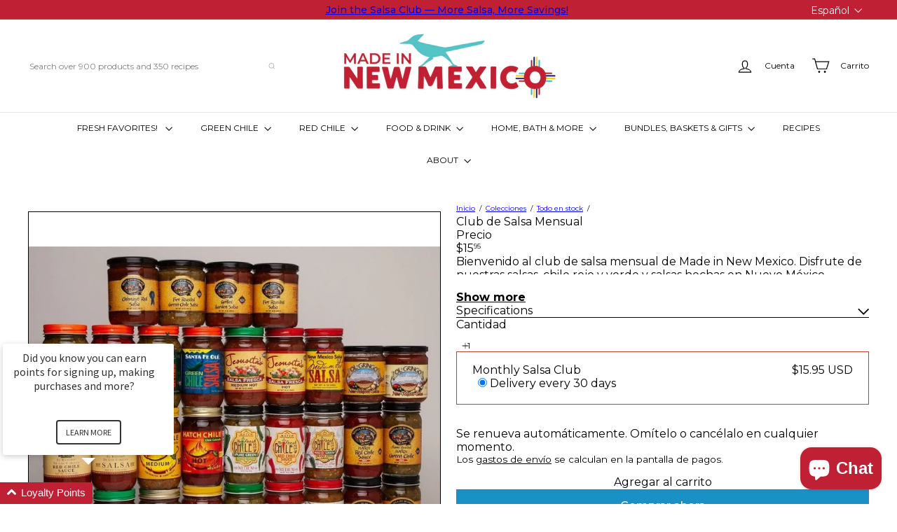

--- FILE ---
content_type: text/javascript; charset=utf-8
request_url: https://madeinnewmexico.com/es/cart.js
body_size: -335
content:
{"token":"hWN7tp53ZR58D0BPZSH352VF?key=4f8c685b79c43dd1116846d519da179b","note":"","attributes":{},"original_total_price":0,"total_price":0,"total_discount":0,"total_weight":0.0,"item_count":0,"items":[],"requires_shipping":false,"currency":"USD","items_subtotal_price":0,"cart_level_discount_applications":[],"discount_codes":[]}

--- FILE ---
content_type: text/javascript; charset=utf-8
request_url: https://madeinnewmexico.com/products/monthly-salsa-club.js
body_size: 822
content:
{"id":6734197620929,"title":"Monthly Salsa Club","handle":"monthly-salsa-club","description":"\u003cp\u003eWelcome to Made in New Mexico's Monthly Salsa Club. Enjoy our Made in New Mexico Salsas, Red \u0026amp; Green Chile, and Sauces delivered right to your door. Each month we will send you 2 jars of either our brand new items or our tried and true favorites for only $15.95 plus shipping. As a Made in New Mexico Salsa Club Member, you will also receive 10% off Coupon Code for all your future purchases on our website and at our store on the Taos Plaza. After you sign up we will send you your 10% off discount code. To join, just click the button \"add to cart\". Your credit card will be charged around the first of each month. You can opt out at any time, just email us at service@madeinnewmexico.com.  Thanks and enjoy the Salsa and New Mexico Red \u0026amp; Green Chile!\u003c\/p\u003e","published_at":"2021-05-28T20:31:39-06:00","created_at":"2021-05-28T20:31:39-06:00","vendor":"Made in New Mexico","type":"Salsa","tags":["Monthly Salsa Club","Out of stock","Products","Salsa","subscription"],"price":1595,"price_min":1595,"price_max":1595,"available":true,"price_varies":false,"compare_at_price":null,"compare_at_price_min":0,"compare_at_price_max":0,"compare_at_price_varies":false,"variants":[{"id":40002801238209,"title":"Default Title","option1":"Default Title","option2":null,"option3":null,"sku":"1223452118","requires_shipping":true,"taxable":true,"featured_image":null,"available":true,"name":"Monthly Salsa Club","public_title":null,"options":["Default Title"],"price":1595,"weight":2041,"compare_at_price":null,"inventory_management":"shopify","barcode":"1223452118","requires_selling_plan":true,"selling_plan_allocations":[{"price_adjustments":[{"position":1,"price":1595}],"price":1595,"compare_at_price":1595,"per_delivery_price":1595,"selling_plan_id":3512467649,"selling_plan_group_id":"fa17dde70fb047e777ea980a77954fc83ca0928f"}]}],"images":["\/\/cdn.shopify.com\/s\/files\/1\/0557\/3980\/9985\/files\/Monthly-Salsa-Club-Made-in-New-Mexico.jpg?v=1762443511"],"featured_image":"\/\/cdn.shopify.com\/s\/files\/1\/0557\/3980\/9985\/files\/Monthly-Salsa-Club-Made-in-New-Mexico.jpg?v=1762443511","options":[{"name":"Title","position":1,"values":["Default Title"]}],"url":"\/products\/monthly-salsa-club","media":[{"alt":"FALSE","id":36800211255489,"position":1,"preview_image":{"aspect_ratio":1.0,"height":908,"width":908,"src":"https:\/\/cdn.shopify.com\/s\/files\/1\/0557\/3980\/9985\/files\/Monthly-Salsa-Club-Made-in-New-Mexico.jpg?v=1762443511"},"aspect_ratio":1.0,"height":908,"media_type":"image","src":"https:\/\/cdn.shopify.com\/s\/files\/1\/0557\/3980\/9985\/files\/Monthly-Salsa-Club-Made-in-New-Mexico.jpg?v=1762443511","width":908}],"requires_selling_plan":true,"selling_plan_groups":[{"id":"fa17dde70fb047e777ea980a77954fc83ca0928f","name":"Monthly Salsa Club","options":[{"name":"Recharge Plan ID","position":1,"values":["5329172"]},{"name":"Order Frequency and Unit","position":2,"values":["30-day"]}],"selling_plans":[{"id":3512467649,"name":"Delivery every 30 days","description":null,"options":[{"name":"Recharge Plan ID","position":1,"value":"5329172"},{"name":"Order Frequency and Unit","position":2,"value":"30-day"}],"recurring_deliveries":true,"price_adjustments":[{"order_count":null,"position":1,"value_type":"percentage","value":0}]}],"app_id":"294517"}]}

--- FILE ---
content_type: text/javascript
request_url: https://madeinnewmexico.com/cdn/shop/t/64/assets/block.product-inventory.js?v=20518228087486565811760392774
body_size: 498
content:
import{EVENTS}from"util.events";import{HTMLThemeElement}from"element.theme";class ProductInventory extends HTMLThemeElement{constructor(){super(),this.classes={hidden:"hide",lowInventory:"inventory--low"},this.selectors={variantJson:"[data-current-variant-json]",inventory:"[data-product-inventory]",incomingInventory:"[data-incoming-inventory]",inventory:"[data-product-inventory]",locales:"[data-locales]",inventories:"[data-inventories-json]"},this.settings={inventoryThreshold:10},this.updateInventory=this.updateInventory.bind(this)}connectedCallback(){this.abortController=new AbortController,this.productId=this.dataset.productId,this.currentVariant=JSON.parse(this.querySelector(this.selectors.variantJson).textContent);const inventoryEl=this.querySelector(this.selectors.inventory);this.settings.inventory=!0,this.settings.inventoryThreshold=inventoryEl.dataset.threshold,this.updateInventory({detail:{variant:this.currentVariant}}),document.addEventListener(`${EVENTS.variantChange}:${this.dataset.sectionId}:${this.productId}`,this.updateInventory,{signal:this.abortController.signal})}disconnectedCallback(){this.abortController.abort()}updateInventory(evt){const variant=evt.detail.variant,inStockForOOSAndContinueSelling=!1;if(!variant){this.toggleInventoryQuantity("hidden",!1),this.toggleIncomingInventory(!1);return}if(!variant.inventory_management){this.toggleInventoryQuantity("visible",!1),this.toggleIncomingInventory(!1);return}if(variant.inventory_management==="shopify"&&this.getInventories()){const variantInventoryObject=this.getInventories()[variant.id],{quantity,policy,incoming,next_incoming_date}=variantInventoryObject||{};if(this.toggleInventoryQuantity(void 0,quantity),inStockForOOSAndContinueSelling&&quantity<=0&&policy==="continue"){this.toggleInventoryQuantity("visible",!1),this.toggleIncomingInventory(!1);return}incoming&&!variant.available||quantity<=0&&policy==="continue"?this.toggleIncomingInventory(!0,next_incoming_date,policy):this.toggleIncomingInventory(!1),[...this.querySelectorAll(".product-inventory__point")].every(el=>el.classList.contains(this.classes.hidden))?this.classList.add(this.classes.hidden):this.classList.remove(this.classes.hidden)}}toggleInventoryQuantity(state=void 0,quantity){const productInventoryEl=this.querySelector(this.selectors.inventory),inventorySalesPoint=productInventoryEl.closest(".product-inventory__point");if(state&&state==="hidden"){inventorySalesPoint&&inventorySalesPoint.classList.add(this.classes.hidden);return}let showLowInventoryMessage=!1;parseInt(quantity)<=parseInt(this.settings.inventoryThreshold)&&parseInt(quantity)>0&&(showLowInventoryMessage=!0),parseInt(quantity)>0||state&&state==="visible"?(showLowInventoryMessage?(productInventoryEl.parentNode.classList.add(this.classes.lowInventory),quantity>1?productInventoryEl.textContent=this.locales.otherStockLabel.replace("[count]",quantity):productInventoryEl.textContent=this.locales.oneStockLabel.replace("[count]",quantity)):(productInventoryEl.parentNode.classList.remove(this.classes.lowInventory),productInventoryEl.textContent=this.locales.inStockLabel),inventorySalesPoint&&inventorySalesPoint.classList.remove(this.classes.hidden)):inventorySalesPoint&&inventorySalesPoint.classList.add(this.classes.hidden)}toggleIncomingInventory(showIncomingInventory,incomingInventoryDate,policy){const incomingInventoryEl=this.querySelector(this.selectors.incomingInventory),incomingInventoryIcon=incomingInventoryEl.querySelector(".icon-and-text");if(!incomingInventoryEl)return;const incomingInventoryBlockEnabled=incomingInventoryEl.dataset.enabled==="true",textEl=incomingInventoryEl.querySelector(".js-incoming-text");if(!incomingInventoryBlockEnabled){incomingInventoryEl.classList.add(this.classes.hidden);return}showIncomingInventory?(incomingInventoryDate?(textEl.textContent=this.locales.willBeInStockAfter.replace("[date]",incomingInventoryDate),incomingInventoryEl.classList.remove(this.classes.hidden)):(textEl.textContent=this.locales.waitingForStock,incomingInventoryEl.classList.remove(this.classes.hidden)),incomingInventoryIcon&&(policy!=="continue"?incomingInventoryIcon.classList.add(this.classes.lowInventory):incomingInventoryIcon.classList.remove(this.classes.lowInventory))):incomingInventoryEl.classList.add(this.classes.hidden)}getInventories(){return this.inventories=this.inventories||JSON.parse(this.querySelector(this.selectors.inventories).textContent),this.inventories}}customElements.define("product-inventory",ProductInventory);
//# sourceMappingURL=/cdn/shop/t/64/assets/block.product-inventory.js.map?v=20518228087486565811760392774


--- FILE ---
content_type: image/svg+xml
request_url: https://madeinnewmexico.com/cdn/shop/t/64/assets/swirl.svg?v=7894130633139805111760392819
body_size: 8403
content:
<svg version="1.1" id="Layer_1" xmlns="http://www.w3.org/2000/svg" x="0" y="0" viewBox="0 0 463.9 453.4" width="927.8" height="906.8" xml:space="preserve">
	<style>
		.st0{fill:none;stroke:#000;stroke-width:.35;stroke-miterlimit:10}
	</style>
	<path class="st0" d="M214.2 0c.6.4 1.1.9 1.7 1.3 3.3 2.5 6.8 5.1 9.9 7.9l1.2 1.2c.4.4.7.8 1.1 1.1 7.1 6.4 14.7 9.9 21.4 9.9q9.9 0 16.5-9.6c2.4-3.5 4.3-7.6 5.4-11.7M0 49.5c.1-.5.3-.9.4-1.4C3.2 40 8.7 34.9 14.1 29.9c4.6-4.3 9.4-8.8 12.5-15.2 1.5-3.2 3.1-8.4 3.8-14.7" />
	<path class="st0" d="M229.6 0c.5.5 1 .9 1.5 1.4 5.1 4.7 10.9 10 16.9 10 2.3 0 4.5-.8 6.5-2.3 1.9-1.4 2.8-2.9 3.8-4.4.4-.6.8-1.3 1.3-2 .4-.9.7-1.8 1-2.7M0 83.1c.1-.2.2-.4.2-.6 1.6-4.1 2.7-9.6 3.7-15C5 61.9 6 56.7 7.5 53c2.6-6.3 8-11.7 13.7-17.3 3.5-3.5 7.2-7 10.2-11 3.8-4.9 6.4-9.1 8.6-14.2 1.3-3 2.4-6.4 3.4-9.7l.3-.9M0 132.8c4.7.2 9.8.8 15 1.9 2.3.5 4.4 1.3 6.4 2.1 7.5 3 16.8 6.7 20.3 14.3.2 4.1-1.2 7.7-2.7 11.4-2.2 5.2-4.6 11.1-3.2 20.3 1.1 7 5.2 11.5 10 16.7 2 2.2 4 4.4 5.9 6.9 5 6.6 8.5 14.1 11.1 20.5 2.7 6.4 4.8 11.5 11.8 13.2 4.2 1 10.1 1.7 14.1 2.1 2.2.2 4.3.4 6.2.4 3.1 0 5.8-.3 8-1 4.8-1.4 7.8-5.3 11.6-10.2 1.1-1.5 2.3-3 3.6-4.6.9-1.1 2.1-2.3 3.4-3.6 2.6-2.7 5.4-5.4 6.1-7.6.3-.9.2-1.6.1-2.5-.1-.7-.1-1.4 0-2.3-2.6-3.4-5.7-6.1-8.7-8.7-5.1-4.5-9.9-8.7-11.8-15.6-1-3.6-.6-7.6 1.1-11.9 1.8-4.6 5.9-9.7 11.7-14.3 2.6-2.1 5.4-4.2 8.3-6.5 13.4-10.5 28.7-22.3 37-32.7v-.1c.3-1.3.2-2.7-.2-4.3-1.1-4.3-4.5-9.5-9.3-14.2-4.6-4.4-9.9-7.7-14.1-8.9-.3-.1-1-.3-1.7-.4-5.6-1.3-11.4-.4-17 .5-4.8.7-9.4 1.4-13.9.8-9.6-1.3-16.6-7.7-19-17.7-3.2-13.1 5.7-21.3 14.3-29.3 6.3-5.9 12.9-11.9 14.6-20 1.6-7.5-.5-15.7-1.9-21.1-.6-2.2-1.3-4.3-2-6.5" />
	<path class="st0" d="M128.7 0c.2.7.4 1.3.5 1.9.4 1.4.8 2.9 1.2 4.3.6 2.2 1.3 4.4 1.9 6.6 1.4 4.8 2.7 9.3 3.3 13.3.4 2.9.4 5.9 0 7.9-1.1 6.2-5.3 11.1-9.4 15.8-4.6 5.4-9.5 11-9.8 18.7.5 6.9 8.3 7.9 16.5 9 1.5.2 3.1.4 4.6.6 6 1 13 2.9 20.1 5.6 2.5.9 4.9 2.1 7.2 3.3 4.4 2.2 8.6 4.3 13.5 4.8.6.1 1.3.1 1.9.1 3.3 0 6.2-.9 8.7-1.8s4.7-1.8 6.8-2.8c4.5-2 8.7-3.8 15.2-4.4 1.2-.1 2.3-.2 3.5-.2 7.1 0 13 1.9 18.8 3.7 5 1.6 9.7 3 14.5 3 1 0 1.9 0 2.8-.2 7.4-.9 13.1-4.8 17.4-11.7 3.8-6.1 5.9-13.9 7.8-21.4.5-2.2 1.5-6.3 1.8-9.3.3-2.8-.1-4.8-1.3-6.3-2.2-2.6-6.7-2.7-11.9-2.9-2.4-.1-4.8-.2-7.2-.5-10.2-1.3-18.8-2.6-28.3-6.6-7.8-3.2-15.6-7.3-20.8-10.1-8.5-4.5-18.4-10.4-25.4-20.4M0 26.5c1.3-.9 2.6-1.8 3.9-2.6 4.2-2.7 8.3-5.3 11.1-9.6 2.2-3.4 4.1-7.5 4.2-14.3" />
	<path class="st0" d="M138.1 0c1.3 5.9 3.2 11.6 4.9 15.8.5 1.2 1 2.4 1.5 3.5 1.3 2.9 2.7 5.9 3.1 9.1 1.3 8.6-3.2 14.2-7.4 19.6-2.9 3.7-5.7 7.2-6.5 11.4-.2 1.1-.2 1.7-.1 2.6 0 .4.1.9.1 1.6 1.1 3 4.4 5.2 6.9 6.4 9.2 4.6 24.3 6.7 35.2 8.3 1.7.2 3.3.4 5 .4 4.3 0 8.2-.7 12.4-1.5 4.5-.8 9.1-1.7 14.4-1.7 1.4 0 2.9.1 4.3.2.3 0 1.1.1 2.1.1 1.5.1 3.4.2 4.7.3 4.5.3 8 1.1 11.4 1.9 4.6 1 8.8 2 15.2 2h2c5-.8 9.7-6.1 11.5-13.2 1.5-5.9 1.2-13.7-4.4-18.1-6.5-5.1-25.6-9.6-35.9-10.4-2.2-.2-4-.2-5.8-.2-2 0-4 0-6.6-.3-7.1-.6-12.9-3.4-19.5-9.3-8.2-7.3-12.7-12.9-19-24.1-.7-1.2-1.3-2.7-1.9-4.3M0 118.8c8.5-1.8 16.4-6.3 22.3-12.8 3-3.3 5.6-6.8 8.4-10.6 4.4-5.9 9-12 14.9-17.1l1.2-1.2c.4-.4.7-.8 1.1-1.1 3.9-3.4 8.3-6.1 12.5-8.8 3-1.8 6-3.7 8.9-5.8 2.3-1.7 4.6-3.5 6.8-5.2 3.4-2.6 6.8-5.3 10.3-7.7 1.7-1.1 3.4-2.2 5.2-3.4 8.9-5.7 19.1-12.2 20.6-23.9.8-6.2-.8-14.1-4.3-21.3M0 104.7c3.6-1.8 7-4 9.1-7 2.9-4.2 2.9-11.8 2.6-18-.2-5-.2-14.5 3.1-22.4 2.5-6 8.5-11.4 14.3-16.6.9-.8 1.8-1.6 2.6-2.4C43.3 27.7 49 18.2 54.1 7.2c.4-.9.8-1.9 1.2-2.9q.6-1.8 1.5-3.6c.1-.2.2-.5.4-.7M0 7.4c1.1 0 2.3-.5 3.2-1.5 1.4-1.4 2-3.7 2-5.9" />
	<path class="st0" d="M73 0c-1.4 1-2.7 2.1-3.7 3.4-3.1 3.6-5.3 8.5-7.5 13.3-.3.7-.7 1.4-1 2.2-3.2 6.8-7.1 15.2-11.3 21-2.3 3.2-6.1 5.4-10.2 7.8-5.7 3.4-11.7 6.9-14 13.4-.8 2.3-.9 4.9 0 8.1.8 1.8 2.2 2.7 4.1 2.7 3.2 0 6.9-2.5 8.5-3.8 3.1-2.6 5.8-6.2 8.4-9.7 1.4-1.8 2.8-3.8 4.3-5.6.7-.8 3.2-3.6 5.3-4.9 4.9-2.9 11.2-5.1 17.9-7.5 9.3-3.2 18.8-6.6 24.8-12.1 3.2-2.9 5.1-7.4 5.2-12.3.1-5.3-1.7-10.3-5.2-14.2-.6-.7-1.3-1.3-2-1.9m57.7 58.5c.4.4.6 1 .8 1.5v.2c1.6 1.5 3.9 2.3 6.6 2.3 3.8 0 7.7-1.6 9.5-4 1.1-1.5 1.5-3.1 1.1-4.8-.8-3.2-3.9-4.2-7.2-5.1-5.5.8-11.4 4.2-10.8 9.9zm58.2 3.7.1.1c3.5 2.2 9.2 3.6 14.2 3.6 3.3 0 9.1-.7 10.6-5.1 0-1.6-.5-2.9-1.7-4.1-2.2-2.3-6.5-3.6-11.3-3.6-6.1 0-12.7 2.3-12.8 7.6.5.4.7 1 .9 1.5zM59.4 164.8c-1.2 5.2-2.5 10.7-2 18.8 4.1 14.1 8.9 24.7 14.6 32.6 1.4 1.8 3 3.9 5.1 5.6 3 2.4 7.3 3.8 11.4 3.8s7.7-1.4 10-4c2.5-2.9 3.5-7 2.8-12.3-.4-3-1.5-6.1-2.5-9.1-1.1-3-2.2-6.1-2.5-9.1-1.6-11.5 3.4-23.4 13.1-31.8 4.1-3.6 8.4-6.5 12.5-9.3 4.5-3.1 9.1-6.2 13.4-10.2 6.6-6 14.1-12.8 15.4-23.1-.8-4.9-2.3-9.9-7.8-13.4-3.1-2-6.6-3-10.9-3-3.7 0-7.5.7-11.5 1.4-4.3.8-8.8 1.6-13.4 1.6-1.1 0-2.3 0-3.3-.1-2.2-.2-5-.9-7.9-1.6-3.9-.9-8-1.9-11.2-1.9-.7 0-1.3 0-1.8.1-4.3.7-8.9 4.4-12.5 7.6-5.9 5.3-11.4 10.9-12.3 15.4-.4 1.8-.2 4.6 0 6.7.3 3.2 1 5.8 1.7 8.4 1.1 4.6 2.3 9.4 1.8 17-.7 3.4-1.4 6.6-2.2 9.9z" />
	<path class="st0" d="M72.8 164.2c.2.9.4 1.9.5 3 .6 3.7 1.3 7.9 5.1 9.9 4.6-.3 7.5-4.4 10.6-8.8 1.1-1.5 2.2-3.2 3.5-4.6 6.8-7.9 14.5-13.1 21.9-18.1 5.2-3.6 10.1-6.9 14.5-11 1.4-.7 2.3-1.9 3.2-3.1.7-.9 1.4-1.8 2.3-2.5 4-5 5.3-10.8 3.4-14.8-1.2-2.5-4.3-5.6-11.9-5.6-1 0-2.1.1-3.2.2-2.4.2-5.3.8-8.2 1.3-3.3.6-7 1.3-10.7 1.7-.8.1-1.5.1-2.3.2-10 1-16 1.6-22 8.7-4.3 5.1-6.6 11.3-7.2 19.7-.4 5.4-.1 11.3.2 16.4.2 2.8.3 5.2.3 7.4zm139.1-25.6c1.6 15.3 3.2 29.7 15.1 40 8 6.9 20.9 14.3 33.3 14.3 7.6 0 13.8-2.8 18.5-8.3 4.1-4.8 6.1-10.4 8.5-16.9.3-.7.5-1.4.8-2.2.5-1.3.9-2.5 1.4-3.7 2.7-7 5.2-13.7 5.8-19.2 1.4-12.1-3-17-8.5-21.8-8.5-7.3-19.5-7.9-31.2-8.5-2.8-.1-6-.4-9.5-.8-5.5-.5-11.6-1-16.8-1-5.6 0-9.2.6-11.2 1.9-8.3 5.5-7.3 18.9-6.5 24.3z" />
	<path class="st0" d="M223.2 141.1c1.4 13.2 2.7 24.6 13.3 33 5 3.9 13.9 8.5 22.8 8.5 4.4 0 8.1-1.1 11.1-3.4 8.3-6.4 11.9-19.9 12.5-29.4.7-11-3.4-20.7-10.8-25.8-6.8-4.7-15.5-5.2-24.6-5.7-2-.1-4-.2-6-.2-5.8 0-12.9.7-16.5 6.3-2.1 4.3-2 9.3-1.8 14.1zM92.1 139c.4.2.6.5.9.8.3.4.7.7 1.1.9 6.1-1.1 13-4.2 18.1-8.2 2-1.6 4.4-3.8 4.8-6.5-.3-.4-.7-.8-1-1.1l-.8-.8c-.9-.1-1.9-.1-2.9-.1-5.3 0-12.5 1.6-16.9 6.1-2.3 2.4-3.4 5.4-3.3 8.9z" />
	<path class="st0" d="M245.6 168.1c3.6 2.3 7.6 3.6 11.3 3.6 4.9 0 9-2.1 11.9-6.1 6.8-9.3 3.7-26.9-6-34.2-2.6-2-7.1-4.4-13.5-4.4-1.5 0-3.1.1-4.6.4-6.8 1.1-10.3 6.5-10.2 15.5 0 6.7 1.6 19 11.1 25.2zM0 225.7c5.1-3.6 9.5-5.7 13.4-6.3 8.1-1.3 10.9 3.8 13.7 8.8.9 1.6 1.7 3.2 2.7 4.4 1.4 1.8 3.8 4.8 7.1 4.3 3.6-.5 8.3-4.8 7.4-11-.7-5-4-8.6-10.5-11.5-.4-.2-.8-.4-1.3-.5-3.1-1.3-6.1-2.6-7.5-5.6-1.4-5.9-1.7-13.9-2-22.4-.2-7-.5-14.3-1.4-20.5-1.8-11.9-7.9-19.1-18.7-21.8-.9-.2-1.9-.5-3-.6" />
	<path class="st0" d="M0 204.2c1.9-1.3 3.7-2.8 5.3-4.6 4.8-5.2 7.3-13 7-21.3-.3-8-3.3-15.3-8-19.6-1.4-1-2.9-1.7-4.3-2m137.6 19.4c.7-8.2 12-17.5 21.2-17.5.8 0 1.6.1 2.3.2 3.4.7 7.7 3.4 13 7.9 7.7 6.7 18.3 18.5 22.9 29.8.5 1.4 1.2 3.1 1.4 4.5.9 5.7-1.3 10.6-6.5 14.6-3.1 2.3-7.1 3.6-11.9 3.6-8.7 0-18.9-4.1-24.7-10-2.4-2.4-4.3-5.3-6.1-8.3q-6.15-10.05-11.1-21.6c.1-.7-.1-1.3-.2-1.9-.2-.5-.3-.9-.3-1.3z" />
	<path class="st0" d="M178.3 182.9c-4.6-4.2-10.2-7.3-14.5-8-.8-.1-1.6-.2-2.3-.2-2.7 0-4.8.8-6.4 2.5-1.8 1.9-2.8 4.9-2.6 8.5 1.9 8.1 3.8 14.7 9.5 19.3 3.6 3 9.1 4.9 14 4.9 5.9 0 10-2.7 11.2-7.4.4-1.4.3-3.4.1-4.8-.6-4.8-3.9-10.2-9-14.8zm51.9 36.7c-.7-.1-1.2-.1-1.8-.1-1.2 0-2.4.2-3.7.6-6.8 2-13.6 7.9-15.9 13.7-1.6 4.1-.9 8.6-.3 13 .6 4.1 1.2 7.9 0 11.2-1.8 5.2-6.4 8.4-10.9 11.6-4.8 3.3-9.7 6.8-10.9 12.5-.7 4 .3 7.9 3 11 3.8 4.5 10.8 7.5 17.7 7.5 4.6 0 8.5-1.2 11.5-3.5 2.4-1.8 4-4.2 5.7-6.8l.3-.4c1.7-3.4 2.3-7.4 2.9-11.8.5-3.7 1.1-7.6 2.4-11.5.8-2.3 1.6-4.2 2.4-6 2.5-5.6 4.6-10.5 3.6-22.4-.5-6.9-1.7-15.2-6-18.6zM32.3 262.2c-1-.9-2.2-1.4-3.5-1.4-2.2 0-4.5 1.4-6.6 3.7-2.5 2.9-3.9 6.7-3.4 9.4 1 4.6 5.2 7 8.8 7 2.5 0 4.7-1.1 6.2-3.1 3-4 2.1-12.4-1.5-15.6zm78.3 28.3c-.2-.3-.4-.7-.4-1-.8-.6-1.8-.9-2.8-.9-1.6 0-3.2.7-4.3 2-1.1 1.2-1.6 2.6-1.5 4 .8 1.5 2 2.3 3.7 2.3 2.5 0 5.6-2.2 5.9-5.1-.2-.5-.4-.9-.6-1.3zM396 0c1.6 1.8 3.2 3.1 5 4 5.2 2.5 11.3 2.8 16.4.7 2.5-1.1 4.7-2.7 6.3-4.7M198.5 0c3.5 2.9 7.5 5.6 11.6 8.3 2.2 1.5 4.5 3 6.7 4.5 2 1.4 4 3 5.8 4.4 4.5 3.5 8.8 6.9 13.5 8.4 5.3 2.6 10.3 3.9 15.1 3.9q6 0 11.4-2.7C273.1 21.5 279 9.9 281.3 0m11.1 0c0 .7-.1 1.5-.2 2.2-.4 5.2-.9 11.1.5 14.6s4.6 5.2 9.6 5.2c2.6 0 5.2-.4 7.3-.8h.1c.5-.1 1-.1 1.5-.1 2 0 4.1.6 6 1.2 1 .3 2.1.6 3.1.8.8.2 1.7.3 2.5.5 3.4.7 6.9 1.4 10.1 2.8 1.3.6 2.5 1.1 3.8 1.7 6.2 2.7 12.6 5.5 16.8 10.9.3.3.5.7.7 1 2.9 4.3 5.4 8.9 7.8 13.4 2.7 5.1 5.6 10.3 9 15 3.3 4.6 7.7 9.8 12 14.7 1.5 1.7 2.9 3.4 4.3 5 6.8 8.1 13.2 15.7 25.1 15.7 3 0 6.3-.5 9.9-1.4 10.3-2.8 28.4-9.7 34.6-24.7 1.6-4 2.7-9.5 3.9-15.4.9-4.4 1.8-9 3-12.8" />
	<path class="st0" d="M379.7 0c.6 2.4 1.2 4.7 1.9 6.6 6.4 8.6 17.7 13.8 30.3 13.8 3.1 0 6.2-.3 9-.9C432.2 17 435.8 9.3 437.4 0M307.6 0c2.7 6.4 7.2 10.3 13 11.1 5.7.8 11.1 2.5 16.4 4.1 3.4 1.1 6.9 2.2 10.4 3 2.3.5 4.5 1 6.5 1.3 2.1.3 3.9.5 5.4.5 3.1 0 5-.6 5.5-1.9 1.6-3.4 2.8-10.9 2.9-18.1" />
	<path class="st0" d="M446.3 0v.5l-.3 5.1c-.3 7.9-.5 14.8-5.8 18.8-5.5 4.2-15 5.4-22 6.3-.7.1-1.4.2-2 .3-1.2.2-2.5.2-3.7.2-7.1 0-14.7-2.4-22-4.7-6.6-2-13.3-4.2-19.7-4.5-3.6 1-4.5 4.9-4.2 8.2 1 12.7 5.5 23.2 15.5 36 2 2.6 3.9 5.2 5.7 7.7 3.1 4.3 6 8.3 9.5 12.2 5.1 5.8 11.6 8.7 19.1 8.7 8.8 0 18.6-4.1 27.1-11.2 8.7-9.4 10-21.9 10.6-33.9 0-.9.1-1.9.1-2.9.1-4.8.3-10.8 2.6-13.8 2.1-2.6 4.5-4.6 7-6.4m.1 77.9c-1.6.8-3.2 1.5-4.8 2.3-3.6 1.7-7.1 3.2-9.7 5.4-1.5 1.2-3.7 3-3.5 5.4.5.4.9.8 1.3 1.2 2.7.5 5.5.8 8.3.8q4.2 0 8.4-.9M458.7 0c0 .6-.1 1.2 0 1.8.2 3 2.7 5.6 5.2 5.6" />
	<path class="st0" d="M428.7 41.6c-1.4 0-2.9.2-4.4.4-3.3.6-6.8 1.7-10.5 2.8-4.2 1.2-8.5 2.5-12.6 3.2-3.8.7-5.5 2.4-5 5.2 1.3 2.8 2.4 5.9 3.5 9.3 2.3 7.2 4.8 14.7 10.7 18.6 2.8 1.8 6.2 2.8 9.9 2.8 5.9 0 12-2.5 16.3-6.6 3.5-3.4 6.1-9 6.8-15 .8-6.3-.4-12.2-3.5-16.3-2.1-2.7-6.4-4.4-11.2-4.4zm-246.3 95.8c1.1 2.1 2.2 4.2 3.2 6.3.8 1.8 1.7 3.7 2.5 5.6 5 11.4 10.2 23.1 17.7 32.6 2.9 3.6 6.4 7.1 9.7 10.5 3.2 3.2 6.3 6.2 8.7 9.3 1.2 1.4 2.2 3 3.2 4.6 2.1 3.2 4 6.3 7.3 8.3l.9-.1c12.5-.7 23.3-1.4 34.8-3.5 8.2-1.5 14-3.1 17.2-4.7 6.6-3.4 8.4-9.5 10.3-15.9.2-.7.4-1.3.6-2 2.8-9.1 6.9-18.3 17.3-24.1l.3-.3c2.2-1.1 4.3-2.3 6.5-3.5 3.8-2 7.7-4.1 11.6-6.1 1.7-.9 3.3-1.8 5-2.6 2.5-1.4 5.2-2.8 7.8-4.1 1.8-.9 3.4-2.1 5-3.2l1.2-.9c1.4-1.1 3.1-2.1 4.9-2.8 3.4-1.4 7.3-1.5 10.9-1.7 3.2-.1 6.5-.3 9.6-1.2 2.9-.9 5-1.6 6.7-4.1 5.5-8 2.7-14.1-1.8-21.7-4.8-8-10.5-14.2-17.2-18.5-1.2-.8-2.5-1.4-3.7-2-1.4-.7-2.8-1.3-4.1-2.2-1.5-1-2.9-2.2-4.3-3.2-1.1-.9-2.3-1.8-3.5-2.7-4.8-3.5-10.6-7.4-17.1-9.6-2.2-.8-4.7-.9-6.5-.9s-3.6.2-5.2.5c-2 .4-3.6 1.3-5.4 2.2-.7.4-1.5.8-2.3 1.2-.9.4-1.8.7-2.6 1-1.1.4-2.3.8-3.3 1.4-2.6 1.4-5.2 3.1-7.7 4.8-2.4 1.6-4.8 3.2-7.4 4.6-11.9 6.7-22.2 10.5-32.1 11.9-3 .4-6 .7-9 .7-3.7 0-7.4-.3-11-1-2.8-.5-5.7-1.3-8.5-2.1-4.9-1.4-10-2.8-14.9-2.8-2.7 0-5.2.4-7.5 1.3-4.7 1.7-8.9 5.3-13.4 9.2-2.3 1.9-4.6 4-7.2 5.9q-.9.6-2.1 1.5c-1.8 1.3-4.1 2.9-6 4.5-3.6 3.1-4.6 5.9-3.4 9.8.8 3 2.5 6.3 4.3 9.8z" />
	<path class="st0" d="m201.4 151.9.4 1.6c4.4 16.2 10.8 25.8 23.9 35.4l.3.2c7 5.1 13.1 9.6 19.9 11.8 3.4 1.1 7.5 1.7 11.9 1.7 5.9 0 11.8-1 16-2.7 10.9-4.5 14.9-14.1 19.5-25.2 6-14.5 16.6-33.3 32.7-40.3 2.9-1.3 5.7-1.5 8.7-1.8 1.1-.1 2.3-.2 3.5-.4 4.6-.6 9.6-1.6 15.6-2.9.8-.2 1.7-.4 2.5-.5 4.3-1 10.1-3.7 12-8.2 1.4-3.3 1.2-6.4-.6-9-5.2-7.9-23.3-10.6-30.7-10.6h-.1c-3.3 0-6.6.3-9.9.7-1.8.2-3.7.4-5.6.5-3.1.2-5.7 1.1-8.8 3.1-3.2 2-6.7 3-10.9 3-3.1 0-6.3-.5-9.7-1-1-.2-2.1-.3-3.1-.5-4.4-.6-9.1-.9-14.9-.9-3.6 0-7.2.1-10.6.2-3.5.1-7 .2-10.5.2-6.4 0-11.5-.4-16.3-1.2-1.4-.3-2.9-.6-4.5-1-3.4-.8-7.3-1.8-11.1-1.8-2.1 0-4.1.3-5.9.8-9 2.7-16.4 13.6-17.8 22.2-.5 3.2-.4 6.5.2 10.3 1.1 5.8 2.5 10.9 3.9 16.3zm262.5-8.8c-1.6-.2-3.1-.4-4.6-.4-5.7 0-10.8 1.8-15.1 5.3-.5.9-1 1.7-1.4 2.3-1.5 2.4-2.4 3.9-2.9 7.9-.4 3.2-.2 6.4-.1 9.6.1 3.7.3 7.6-.3 11.4-2.2 13.5-12.9 27.4-25 32.3-1.2.5-2.7 1.1-3.8 1.3-.9.1-1.7.2-2.5.2-7.1 0-8.7-6.9-10.2-13.6-.4-1.5-.7-3-1.1-4.5-1.6-5.5-3.8-9.2-7-11.8-3.3-2.7-7.7-4.4-14.2-5.6-2.7-.5-5.1-.7-7.5-.7-4.6 0-8.9.9-14.6 2.8-.3.1-.5.2-.7.3-3.2 1.1-5.8 2-7.7 5-3.6 5.7-6.6 14.9-5.2 21.4 1.4 6.4 6 7.7 10.9 9 .9.3 1.9.5 2.9.8 1.5.5 2.7 1 3.7 1.6 7.4 4.1 15.5 7.9 25.7 11.8 8.6 3.3 12.8 10.7 16.8 17.7 3.9 6.8 8 13.9 16.1 17.3 1.2.5 2.6.8 4.1.8 1.8 0 3.8-.4 5.9-1.1 5.8-2 10.9-8.2 14.8-13.4 6-8.1 13.6-18.2 22.4-24.7.2-.2.5-.3.7-.5" />
	<path class="st0" d="M463.9 156.7q-1.2-.3-2.4-.3c-4.3 0-8 2.9-9.6 7.4-1.1 3.2-1.3 6.6-1.6 10.4q-.15 1.95-.3 4.2c-.5 5.9-1.6 11.9-2.7 17.7s-2.1 11.2-2.3 15.5c.7.5 1.4 1 2.3 1 .2 0 .3 0 .5-.1 2.2-1.2 4.5-2.4 6.7-3.5 3.2-1.5 6.4-3.1 9.4-5.1m-95.1-11c-4.1 0-8.2 2-8.2 6.4 1.3 4.4 7.3 9.7 12.6 9.7 1.3 0 2.5-.3 3.5-1q2.25-1.5 2.7-4.2c.4-2.3-.3-5-1.8-7-1.7-2.4-5.2-3.9-8.8-3.9zm70.6 26.7c-.4-.2-.9-.2-1.3-.2-1.8 0-3.8 1.1-5.7 2.2l-2.1 1.2-1.2.6c-6.2 3-14.7 7.2-14.1 17.1.9 3.1 3.4 6.2 7.3 6.2.3 0 .7 0 1.1-.1 6.9-2.9 11.1-10.9 14-17.7l.2-.5c1.2-2.9 2.6-6.3 1.8-8.8zm-76.2 76.1c-2-1.9-4.1-2.9-6.1-2.9-4.7 0-7.8 5.4-8.5 10.7-.5 4-.4 8.4.3 12 .7 3.5 2.1 5.3 5 6.3q1.05.3 2.4.6c1.6.3 2.9.5 4.2.5 3.4 0 5.9-1.2 7.4-3.5 1.7-2.7 1.4-8.8 1-12-.7-4.6-2.7-8.9-5.7-11.7zM0 370.8c3.6-.7 7.4-1.2 11.3-1.7 3.7-.5 7.6-1 11.3-1.7 2.1-.4 3.8-.8 5.5-1.2 2.1-.5 4-1 6.5-1.4 2.3-.3 4.7-.5 7.1-.7 5.3-.3 10.8-.7 15.4-3.2 5.9-3.1 6.5-10.9 4.5-17.3-3.4-10.8-7.8-18.3-13.4-22.9C46.1 319 44 317 42 315c-4-4-8.2-8.2-13.6-10.3-4.1-1.7-8.9-2.9-13.5-4.1-2.8-.7-5.6-1.5-8.4-2.3-1.3-.4-2.7-.9-4.1-1.4L0 296" />
	<path class="st0" d="M0 359c3.3-.6 6.8-1.3 10.1-2.4 2.6-.8 5.2-1.6 7.7-2.3 4.9-1.4 9.9-2.8 14.7-4.9 4.7-2.1 9.6-4.5 11.7-9.3 2.8-6.3.1-13.2-7.2-18.2-1.3-.9-2.5-1.8-3.6-2.6-4.9-3.6-9.5-7-16.2-8.2-4.3-.8-10.7-1.3-17.2-1.5" />
	<path class="st0" d="M0 380.4c5.2-.8 10.6-.6 16.3-.4 4.9.2 10 .4 15-.1 4.6-.5 8.8-1.4 12.8-2.3 1-.2 2-.5 3-.7.8-.2 1.5-.3 2.3-.5 7.7-1.7 15.8-3.3 22.3-7.8 7.6-5.2 8.6-16 5.1-23.5-3.2-6.9-8.5-12.3-13.6-17.5-4.3-4.3-8.7-8.8-11.8-14.1-1.4-1.9-2.6-3.8-3.8-5.6-3.7-5.8-6.7-10.4-14.5-12.2C18 292.1 5 289.1 2.6 274c-.9-5.3.3-9.5 1.4-13.5.9-3.2 1.8-6.2 1.6-9.6-.4-.4-.8-.8-1.2-1.1-.5-.5-1-1-1.6-1.5-1 .1-1.9.2-2.7.4m166.3 82.6c.7.3 1.4.6 1.9 1 2.5 1.8 4.7 4.3 6 6.1 3.5 4.5 5.5 8.9 6.8 14.6 1.9 8 6.9 11.1 14.9 13.9 4.6 1.6 9.6 2.4 14.6 2.4 2.5 0 5-.2 7.4-.6 8.6-1.5 14.1-6.8 15.2-14.3.2-1.6.5-3.2.8-4.8 1.2-6.4 2.4-13.1-1.4-19-3.1-4.8-8.8-5.5-14.6-5.5h-3.3c-1.1 0-2.2.1-3.2.1-2.1 0-3.6-.1-5-.3-4.6-.7-9.2-1.9-13.6-3-7.3-1.8-14.2-3.5-21.1-3.5-1.5 0-2.9.1-4.3.2-1.8.2-3.3 1.7-4.3 4.1-.9 2.2-1.1 5.1.3 6.8.8.7 1.9 1.2 2.9 1.8z" />
	<path class="st0" d="M206.1 360.3c2.6 0 5.2-.5 6.5-.9.4-.1.8-.3 1.1-.4 2.1-1 3.3-2.7 3.3-4.7 0-1.6-.7-3.3-1.9-4.5-1.7-1.7-4-2.3-6.2-1.7-2.4.7-7.5 3.6-9 6.8-.5 1.1-.6 2.1-.2 3.1.9 1.8 4 2.3 6.4 2.3zm65.4 93.1c1.2-4.1 1.6-8.3 1.2-11.7v-3.2c-.4-3.5-1.8-7.8-3.3-12.3-1.5-4.6-3.1-9.4-3.9-14-.3-1.9-.5-4-.7-6-.6-6.6-1.3-13.3-5.9-16.3-2.1-1.4-5.1-2-9.5-2-2.5 0-5.1.2-7.8.4-1 .1-2 .1-3.1.2-9.1.5-27.9 2.9-34.5 7.9-9 6.8-10 18.5-9.9 29 1.1 13.3 10.1 20.7 20.1 28.2m-183.8-.2c.3-3.1.5-6.5.3-10.2-.1-3.1 0-6.1.1-9.1.1-4.6.3-8.9-.5-12.3-1.9-8.5-12.7-14.6-22.1-17.5-2.8-.9-5.4-1.1-8.1-.9" />
	<path class="st0" d="M260.7 453.4c1.4-4.5 1.7-9.3.9-13.7-.4-2.1-1.2-4.6-2-7.3-1.1-3.8-2.5-8.2-3.1-12.6-.2-1.3-.4-2.4-.5-3.6-1-7.6-1.9-13.5-6.9-17.5-3.4-2.7-9.9-4.3-17.2-4.3-8.9 0-17.2 2.3-22.2 6-8.2 6.2-8.5 17.1-7.3 25.2 1.8 8.6 8 13 15.8 18.7 3.6 2.6 7.4 5.3 11.3 8.8l.3.3m-114.6 0c-1.4-3.9-3-7.8-4.5-11.6-2.1-5.2-4.1-10.1-5.5-14.9-.9-3.2-1.6-9.1-1.1-13.2q.15-1.2.6-2.7c.9-3.3 1.9-7.5-2.3-10.5-7.8-.9-12.5 5.5-16.7 11.1-1.1 1.5-2.1 2.9-3.2 4.1-3.8 4-9 6.8-14.4 9.9-8.5 4.7-17.3 9.6-21.4 19.1-1.2 2.7-2.2 5.8-3.2 8.8" />
	<path class="st0" d="M228.3 400.9c-4.8 0-9.6 1.4-12.7 3.8-4.1 3.1-6.5 6.8-6.1 15.7 2.8 11.4 15.2 17.6 25.4 17.6q1.95 0 3.9-.3c1.4-1.1 2.7-2.6 4.1-4.3 3.8-11.6 3.6-21.3-.5-26.5-2.8-3.8-8-6-14.1-6zm-45.7 52.5c-.1-.1-.2-.3-.3-.4-4-5.8-5.5-13-6.9-20-1.6-7.8-3.3-15.9-8.4-22.3-2.6-3.3-5.9-4.6-10-4-8.4 1.3-18.4 8.9-23.8 13-6 6.3-8.3 13.9-7 23.2.5 3.3 1.4 6.9 2.4 10.4" />
	<path class="st0" d="M229.4 415.6c-.8-1.4-2.1-2.2-3.5-2.2-.4 0-.9.1-1.3.3-.8.6-1.4 1.6-1.5 2.5-.1.7.1 1.3.6 1.7.3.2.6.5.8.8.4.2.9.2 1.3.2 1.4 0 2.7-.8 3.5-2.2.1-.3.1-.7.1-1.1zM19.2 453.4c0-1.2 0-2.5-.2-3.9-.7-7.6-3.6-18.4-8.3-24.2C8 422 5.5 420.6 0 419.6m165.9 33.8c-.6-1.7-1.2-3.6-1.8-5.6-2.9-9.2-6.1-19.7-15-19.7h-.9c-2.9.2-5.5 1.6-7.5 3.9-2.8 3.3-4.1 8.5-3.5 14.4.2 2.3.6 4.6 1.1 6.9m-30.2.1c-.3-.7-.7-1.4-1-2.1-4.6-8.4-10.9-13.7-17.3-14.6-1.5-.2-2.9-.3-4.4-.3-5.9 0-11.7 1.6-16.8 4.6-4.9 3-8.9 7.2-11.6 12.3m-51.8.1c0-1.5-.3-3-.8-4.2-.9-2-2.3-3.2-4.1-3.2H0" />
	<path class="st0" d="M96.5 453.4c-3.2-2.5-7.1-3.9-11.4-3.9-4.4 0-8.6 1.4-12.1 3.9m323.2 0c-2-2.3-3.9-5.3-5.7-9.2s-3.8-7.6-6-11.6c-2.5-4.7-5.2-9.5-7.3-14.5-1.2-2.7-2.2-5.7-3.3-8.9-4.7-13.6-10.1-29-26.7-29h-.7c-6 .1-11.7 2.3-15.4 4-.9.4-1.8.8-2.8 1.3-2.8 1.3-5.7 2.6-8.2 4-7.5 4.2-16.2 6.2-24.5 8.2h-.1c-.7.2-1.5.4-2.3.5-5.6 1.2-12.6 2.7-14.8 9.2-1.7 5-.1 11.4 1.4 17.6.5 2.3 1.1 4.4 1.4 6.4 1.2 7 1.3 13.6.2 19.7-.1.8-.3 1.6-.5 2.4m183-63.2c-.4.1-.8.1-1.2.2-1.6.3-3.6.9-4.7 1.3-13.7 5.2-22.8 14.9-26.4 28.2-1 3.7-1.7 8.4-2.4 13-.9 5.7-1.7 11.6-3.2 15.7-.6 1.8-1.5 3.3-2.6 4.7" />
	<path class="st0" d="M463.9 295.9c-5.5-1.9-12.1-3.8-19.2-2.2-4.4 1-8.6 3.1-12.7 5.2s-8.3 4.2-12.6 5.1c-11.2 2.4-15.4-7.4-19.1-16.1l-1.5-3.6c-2.1-4.6-4.5-8.7-7.1-12.4-5.3-7.4-11.3-13.3-18-17.5-6.2-3.9-11.4-6-16.4-6.7-8.1-1.1-13.8 1.4-20.5 4.3-1.4.6-2.9 1.3-4.5 1.9-4.4 1.8-9.3 3.8-12.7 8.2-2.5 3.3-4.5 7.3-6.3 11.1l-.4.9c-3.4 7.1-5.9 14.1-8.6 21.5-.6 1.7-1.2 3.4-1.8 5-1.6 4.6-3.2 9.3-5.2 13.8-1.5 3.4-3.8 6.4-6 9.3-1.2 1.6-2.5 3.3-3.6 5-2.8 4.3-7.3 8.1-11.6 11.8-1.6 1.3-3 2.6-4.4 3.9-.9.8-1.8 1.6-2.8 2.4-4.5 3.9-9.5 8.2-10.9 13.8-.2.7-.3 1.5-.5 2.2-1.4 6.2-2.7 11.6-8.9 15.5-5.9 3.7-13 4.9-19.3 5.9-3 .5-6 .9-8.9 1.3-5.4.7-10.5 1.4-15.1 2.6-10.5 2.8-17 10.1-19.1 21.8-2.1 11.4 0 25.2 2.4 30.9 2.1 5.1 5.7 9.1 9.9 12.7" />
	<path class="st0" d="M463.9 358.6c-4.7.9-9.4 2-13.8 3.9-6.8 2.8-11.9 7.8-16.8 12.5-5.1 5-9.9 9.6-16.2 11.5-8.8 2.6-15.4-3.9-21.8-10.1l-1.2-1.2c-3.3-3.2-7.2-5.5-10.9-7.8-2.7-1.7-5.5-3.4-8-5.4-1.9-1.5-3.9-2.9-5.9-4.2-1.3-.9-2.7-1.9-4-2.8-2.2-1.6-3.6-4.1-5.1-6.5-.8-1.3-1.6-2.6-2.5-3.8-2.5-3.2-6-5.6-9.4-7.9-6.2-4.3-12.1-8.3-12.5-16.7-.2-5 .9-11.2 3.1-17 2.1-5.5 6.1-11.5 10.9-16.4 3.3-3.3 6.6-4.9 9.9-4.6 5.9.5 10.9 6.7 14.6 12 2.2 3.2 3.1 6.2 4 9.4.5 1.9 1.1 3.8 1.9 5.8s1.8 4 2.8 5.9c1.5 3 3.1 6.2 4.1 9.5 1.6 5.6 2 13.7-.6 18.4-2.5 4.5-1.3 12.2 1.3 16.3 2.4 3.7 8.3 6 13 7.9q1.65.6 3 1.2c.4.2.9.4 1.3.6 1.5.7 2.8 1.3 4.3 1.6 7.4 1.5 12.5-2 15.5-10.8 3.2-9.2 1-17.6-6.3-23.6-2.2-1.8-4.8-3.2-7.2-4.6-1.1-.6-2.3-1.3-3.4-1.9-.3-.2-.6-.3-.9-.5-3.2-1.9-7.2-4.3-9.4-7.1-3.3-4.1-6-8.6-8-13.4-1-2.4-1.8-4.9-2.7-7.5-.6-1.9-1.3-3.8-2-5.8-1.7-4.5-4.3-8.4-6.1-11-3.5-4.7-9.7-11.1-15.9-13.4-9.8-3.6-23.1 6.1-29.6 13.5-3.6 4.1-6 9.3-7.9 13.8-.5 1.2-1 2.5-1.5 3.7-2.7 6.8-5.2 13.1-9.5 19-1.4 1.9-2.5 3.9-3.6 5.9-.8 1.4-1.6 2.9-2.5 4.3-2.3 3.6-5.8 5.7-9.2 7.5-1.6.8-3.2 1.6-4.8 2.3-4.6 2.1-9.3 4.3-13.1 8-2.4 2.3-3.4 4.8-2.9 7.3.9 4.2 5.5 7.3 9.6 8.8 8.4 3.2 18.2 2 26.8 1l1.1-.1c.7-.1 1.4-.1 2-.2 3.8-.4 7.4-.8 11-2.8.6-.3 1.1-.6 1.7-1 5.4-3.1 10.2-5.8 16.4-7.2 3.9-.9 9.8-.8 13.3 1.4 1.8 1.1 2.5 2.8 3.3 4.5.5 1.1 1 2.2 1.7 3.2 3 3.9 7 7 10.9 10 3.8 2.9 7.8 5.9 10.8 9.7 1.8 2.3 3.3 5.1 4.7 7.8s3 5.5 4.7 7.7c3.6 4.4 8.4 5.9 13.6 4.3 4.6-1.4 9.6-5.3 14.5-9.1.8-.6 1.5-1.1 2.2-1.7 2.6-1.9 5-4 7.5-5.9 6.6-5.4 12.9-10.5 20-13.3 2.8-1.1 6-1.9 9.4-2.6" />
	<path class="st0" d="M463.9 309.6c-8.7-.2-17.8.2-22.6 1.3-3.5.7-7.1 2.5-10.8 4.4-6.3 3.1-12.7 6.3-18.7 4.4-10.7-3.3-14.8-14.7-18.5-24.8-.8-2.1-1.4-4-2.2-5.9-1.7-4.1-3.7-8-6.2-11.4-3.8-5.3-8.5-8.6-13.4-12-.8-.5-1.5-1-2.3-1.6-4.4-3.1-9.7-6.2-15.8-5.3-1.9.3-3.9 1.3-5.9 2.3-1.2.6-2.4 1.2-3.5 1.6-.8.3-1.7.6-2.6.9-6.6 2.4-13.4 4.8-18.1 10.2-1.3 1.5-2.5 3.5-3.6 5.4-.6 1-1.1 1.9-1.7 2.8q-3.45 5.4-6 11.7c-1.8 4.5-2.8 9.4-3.8 14.1-1.1 5.1-2.2 10.4-4.3 15.2-2.1 4.9-7.7 8.5-12.6 11.6-1.3.9-2.6 1.7-3.7 2.5-3.3 2.3-6.3 5.1-9 7.9-1.8 1.8-3.7 3.6-5.7 5.3-4.6 3.9-6.7 10.6-5.5 17.5 2.3 12 6.9 14 17.1 15.7 7.7 1.3 16.7 1 27.4-.9 6.2-1.1 12.1-5.1 17.8-8.9 2.1-1.4 4-2.7 5.9-3.9 8-4.8 17.4-3.8 25.3 2.7l3 2.4c6 4.8 11.6 9.3 14.6 16.5 1.3 3.1 2.2 6.5 3.1 9.7.8 3.2 1.7 6.4 3 9.5 1.9 4.7 5.7 9.8 9.9 13.5 3.6 3.2 9 6.6 14.5 5 5.1-1.5 8.1-7.3 11.3-13.4 2-3.9 4.1-7.9 6.9-11.3 3.6-4.4 8.5-8.3 11.8-10.9l.3-.3c7.1-5.5 13.9-10.8 22.8-12.5.6-.1 1.1-.2 1.7-.3m.1-247.8c-11-.4-20.4 1.8-27 6.4q-8.85 6.15-10.5 17.1c-.4 2.8-.1 6 .2 9 .4 3.2.7 6.4.2 9.5-.5 3.5-2.4 6.7-4.8 8.1-1.7 1-3.6 1.1-5.5.4-6.3-7.4-11.5-12.3-19.3-15.4-2.2-.9-4.5-1.7-7.3-2.6-1.4-.4-2.7-.9-4.1-1.3-8.5-2.8-17.3-5.6-31.5-4.5-6.9.6-12 1.8-16.5 6.4-3 3-5.2 6.6-7.4 10.1-1.6 2.5-3.2 5.1-5 7.5-.9 1.2-2.1 2.4-3.1 3.5-1.6 1.7-3.3 3.4-4.5 5.4-2.5 4-2.6 10.7-1.7 15.2 1.3 5.9 5 10.9 8.8 15.6.9 1.2 1.8 2.4 2.8 3.8 2.5 3.6 5.1 7.3 8.7 9.2 4 2.1 8.6 2.1 13 1.8 1.5-.1 3.1-.5 4.6-.9 2.2-.6 4.5-1.2 6.7-.8 7.8 1.4 16.7 6.9 22.4 11.5 3.1 2.5 5.9 5.3 8.3 8.4 1.9 2.4 3.7 4.8 5.7 7.4 3.3 4.4 6.7 9 10.6 13.6 3.6 4.2 8.3 8.2 15.7 5.7 4.2-1.5 7.8-4 11.2-6.4 5-3.7 9.5-8.8 13.8-13.8 4-4.6 7.7-8.9 11.5-11.5 1-.7 2.2-1.4 4.1-1.8M121.5 0c.2.7.4 1.4.6 2.2 1.8 6.5 3.6 12.6 4.3 18.5.4 3 .8 8.6-.2 12.4-1.7 6.2-6.8 11.5-11.6 16.7-6.8 7.3-13.9 14.8-11.8 24.9 1.2 5.4 4.1 8.8 9 10.3 4.2 1.3 9.5 1.2 15.4.8 10.7-.6 18 1.2 22.3 2.8s8.2 4.3 12 7c5.1 3.5 10 6.9 15.4 7.6 2.2.3 4 .2 6-.2 5.1-1.1 9-3.7 13.1-6.4 6.9-4.6 14.1-9.4 28-6.6 3.1.6 6.1 1.5 9.3 2.5 10.3 3 20.9 6.2 32.7-.1 10.7-5.4 17.5-15.3 24-24.8 3-4.5 6.2-9.1 9.7-13.1 4.5-5.2 10.5-12.3 18-9.8 3 1 6.1 1.4 9.1 1.9 4.7.8 9.6 1.5 14 4.3 3.2 2 5.6 4.8 8 7.5 1.1 1.3 2.3 2.6 3.5 3.8 2.7 2.7 4.8 5.9 6.9 8.9 1.8 2.6 3.6 5.3 5.8 7.7 2.9 2.6 5.4 4.8 8.4 7.5 3.6 3.3 6.8 7.1 10 10.9 6 7.2 11.7 14 19.2 16.1 5.3 1.6 10.7 1.3 17.6-.6 3.7-1.1 8.6-3.2 12-4.7 7-3.2 14.8-7.5 21-11.6 4.8-3.2 8.5-7.7 10.7-13m0 319.9c-.7 0-1.4.1-2.2.3-11.4 2-19 10.9-21.8 26-.8 4.3-1.2 8.7-1.5 13-.3 3.7-.6 7.4-1.2 10.8" />
	<path class="st0" d="M379.9 453.4c-.3-1.3-.6-2.6-.9-4-.6-2.7-1.2-5.4-1.9-7.9-1.3-4.4-3.3-9-5.2-13.4l-.3-.8c-1.3-2.9-2.3-6-3.4-9.3-2.2-6.7-4.5-13.7-9.1-18.7-4.1-4.4-10.7-7-18.2-7-4.2 0-8.3.8-11.7 2.4-4.1 1.8-7.4 4-10.1 6.6-2.3 2.2-5.6 3.3-8.8 4.5-2.1.7-4.3 1.5-6.3 2.6-5.8 3.3-9.5 7.9-10.6 13.4-1 5.1-.9 11.7-.8 18 0 3.9.1 7.9 0 11.6 0 .6-.1 1.4-.1 2" />
	<path class="st0" d="M367.8 453.4c0-2.8-.1-5.6-.5-8.1-.5-3.5-1.1-7.4-2.5-10.9-.6-1.4-1.4-2.6-2.3-3.7q-1.05-1.35-1.8-2.7c-.8-1.4-1.4-3-2-4.7-1.9-4.8-3.8-9.7-9.1-11.1-1.3-.3-2.9-.5-5-.5-2.2 0-4.6.2-6.7.4-.8 0-1.6.1-2.3.2-6.8.4-14.1 3-19.6 7-6.5 4.8-8.4 12.8-9.3 18.4-.6 4.1-1.2 10 .7 15.1l.3.6m156.2-33.8h-.2c-10.2.9-15.9 12-17.4 33.8m17.6-7.4q-1.35.15-2.7.9c-1.1 1.8-2.2 4-2.4 6.4m-337.1.1c-1.1-4-2.3-8.1-3.2-12.3-1.1-5.3-1-12.6.2-16.7 1.7-5.4 4.5-8.7 9-13.7.7-.8 1.5-1.6 2.3-2.4 3.2-3.3 6.8-7 7.6-10.9 1.6-7.8-3.2-12.3-8.1-15.8-2.4-1.7-5.2-3-7.8-4.3-3.4-1.7-7-3.4-9.9-5.9-3.1-2.7-5.8-6.5-8-11.4-1-2.2-1.4-4.5-1.9-6.8-.4-2.2-.9-4.5-1.8-6.6-4.3-9.6-9.9-20.5-19.1-28.2-4-3.3-9.1-8.6-10.4-14.8-.9-4.1.3-7.7 1.3-10.6l.2-.5c2.2-6.5 8.7-22 22.4-25.9 2.4-.7 5.5-1.2 8.6-1.8 4-.7 8.1-1.4 11.1-2.5 4.7-1.7 8-4.1 11.6-6.8l.5-.4c3.4-2.6 7.6-5.8 13.1-5.4 4.8.4 10.2 2.9 15 6.9s8 8.9 8.8 13.4c.5 2.9.8 5.2 1 7.5.2 1.9.4 3.8.7 5.8 1.8 10.1 6.6 18.2 14.5 24 6.4 4.7 14.8 8 25.2 9.8 13.5 2.3 24.9-2.1 29.2-4.1 6.8-3.2 14.1-10.8 20.4-17.8 6.3-6.9 9.6-11 10.3-21.9.2-3.5 0-6.9-.3-10.2l-.3-3.9c0-1-.1-1.9-.2-3-.3-3.3-.6-6.8 0-10.3 1.3-7.3 5.5-10.5 12.9-9.8 9.7.9 18.2 7.3 21.6 16.4 2.7 7.2.5 14.7-1.2 20.8l-.3 1c-2.9 10-6.8 17.9-12 24-2.9 3.4-6.2 6.6-9.3 9.8-1.2 1.1-2.4 2.3-3.5 3.5-1.6 1.7-3.5 3.2-5.2 4.6-2.2 1.8-4.5 3.8-6.4 6-2.7 3.1-4.8 6.6-6.4 9.6-5.4 9.9-9.1 18.6-11.5 26.7-2.1 7.2-7.9 13-15.6 15.4-9.9 3.1-24 2.7-41.9-1.1-8.8-1.9-14.1-6.9-15.6-15-1.7-9.3-8-13.9-14.6-18.7-1.7-1.3-3.5-2.6-5.2-3.9-7-5.8-3.5-11.2.2-17 1.7-2.6 3.4-5.2 4.1-8 1.2-4.2-.3-8.7-1.8-13.1-.8-2.3-1.5-4.4-1.8-6.5-1.7-10-3.4-17.9-8.5-21.2-2.7-1.7-6.2-2-10.7-.7-.7.2-1.5.4-2.4.7-1.7.5-3.7 1.1-5.3 1.4-2.8.6-5.7 1-8.8 1.4-3.3.4-6.7.8-10.4 1.6-5.7 1.2-10.7 3.9-14.4 7.9-3.7 3.9-6 8.9-6.8 14.3-.3 2.3-.4 4.3.2 6.5 1.9 6.3 7.6 10.8 12.7 14.7 1.2.9 2.3 1.8 3.3 2.6l.2.1c4.9 4.1 11 9.1 10.8 16-.2 7.1.7 12.3 3 17.3 3.7 7.9 9 12.7 18.2 16.5.7.3 1.4.6 2.1.8 3.2 1.3 6.4 2.6 9.4 4.3 2.5 1.4 4.1 3.1 5.9 5 1 1 2 2.1 3.1 3.1 1.4 1.2 2.7 2.8 4 4.5 3.5 4.3 7.4 9.1 13.4 8 3.1-.6 6.2-2.7 9.4-5 2.8-2 5.8-4 9.1-5.3 5.6-2.2 13.4-2.7 21.8-3.3 5-.3 10.3-.7 15.1-1.4 10.9-1.7 18.2-5.5 22.5-11.7 1.3-1.8 2.1-3.8 2.9-5.8.6-1.5 1.2-3.1 2.1-4.6.6-1.1 1.6-2 2.5-2.8.5-.5 1.1-.9 1.5-1.5.9-1 1.7-2 2.5-3 .9-1.1 1.8-2.2 2.8-3.3 1.5-1.7 3.3-3.2 5-4.8 1.6-1.4 3.2-2.9 4.7-4.5 1.2-1.3 2.2-2.7 3.2-4 1.1-1.5 2.2-3.1 3.6-4.5 2.5-2.5 5.1-5.1 7.1-8.1 1.8-2.6 2.6-5.1 3.4-7.7.2-.8.5-1.7.8-2.5.7-1.9 1.9-3.7 3-5.5.7-1 1.4-2.1 2-3.2 2.2-4 4.1-8.1 5.6-12l1.2-3.3c.2-.5.3-.9.5-1.4.8-2.1 1.6-4.2 2.3-6.3 2.3-6 4.6-12.1 5.8-17.7.8-3.6 1.4-7.4.6-11.2-2.8-13-15.4-26.5-26.9-29-5.3-1.1-12-1.1-18.9.2-11.4 2.1-15.6 7.6-15 19.6.1 2.8.4 5.6.6 8.4.5 5.9 1.1 11.5.4 16.9-.4 3.1-1.4 5.9-2.1 7.7-1.7 4-5.5 10.9-10.3 18.4-4.7 7.3-11 12.7-17.3 14.7-12 3.8-28.1 0-37.5-8.8-4.7-4.4-9.7-12-6.9-22.8.2-.7.4-1.3.8-2 .4-.8.8-1.7 1-2.7 1.4-2.5 3.3-4.8 5-6.9 4-4.9 7.7-9.6 6.3-16.2-.3-1.2-.8-2.5-1.4-3.9-1.2-2.9-2.4-5.8-1-7.6 2.5-3.1 5.9-6.3 9.4-9.7 6.2-5.9 12.6-12 14.4-17.7s-1.9-11.4-3.5-13.9c-1.7-2.6-3.7-5.3-5.8-8.2-1.6-2.2-3.3-4.5-4.9-6.8-1.3-1.9-2.6-3.7-3.9-5.6-2.9-4.2-5.7-8.2-8.5-12.4-1.1-1.7-2.3-3.5-3.4-5.2-1.8-2.9-3.7-5.9-5.7-8.5-4.2-5.6-8.9-7.9-14.1-6.8-5.1 1-10.7 5-15.5 8.6-.7.5-1.3 1-1.9 1.5-9 6.7-19.2 14.4-21.8 22.8-2.3 7.2 1.9 10.6 6.4 14.1.5.4 1 .8 1.4 1.2 3 2.4 5.2 5 7 7.1 2.5 2.9 4.7 6.4 6.8 9.8 1.5 2.4 2.9 4.7 4.3 6.5 4.9 6.4 11.2 9.2 17.3 11.9 6 2.7 12.2 5.4 16.9 11.5v.7c0 .6 0 1.3-.1 1.9-5.6 6-12.5 7.5-21.1 4.6-2.6-.9-5.2-2.3-8-3.8-6.2-3.3-12.6-6.8-19.9-4.6-5.3 1.6-9 5.3-12.5 8.9s-7.1 7.3-12.4 9.1c-3.1 1-6.2 1.4-10.7 1.7-11.2.9-16.6 2.1-21.3 8-6.1 7.7-13.6 21.4-15.9 27-.9 2.3-1.5 3.9-1.7 5.2-2 9.8 4.1 17.5 9.6 23.2 1.3 1.3 2.8 2.6 4.2 3.8 1.3 1.1 2.6 2.2 3.8 3.4 2.4 2.4 4.4 5.4 6.3 8.2 1 1.4 1.9 2.9 3 4.3 7.5 10 9.8 18.8 7.4 28.4-1.8 6.9-5.8 15.6-15 18-3.4.9-7.1 1.3-10.9 1.7-3.6.4-7.3.9-10.9 1.7-3.2.7-6.2 1.7-9.1 2.6-4.1 1.3-7.9 2.5-11.9 3-7 .9-13.1-.5-19.1-1.9-5.3-1.2-10.3-2.4-15.2-1.7" />
	<g />
	<g />
	<g />
	<g />
	<g />
	<g />
</svg>


--- FILE ---
content_type: text/javascript
request_url: https://madeinnewmexico.com/cdn/shop/t/64/assets/section.more-products-vendor.js?v=8511688544614558571760392817
body_size: -61
content:
class VendorProducts extends HTMLElement{async connectedCallback(){this.outputContainer=this.querySelector(`#VendorProducts-${this.dataset.sectionId}`);let url=`${this.dataset.vendorUrl}&view=vendor-ajax`;url=url.replace("//","/");try{const text=await(await fetch(url)).text();this.processProducts(text)}catch(error){console.error("Error fetching vendor products:",error)}}processProducts(html){let count=0;const products=[],modals=[],element=document.createElement("div");element.innerHTML=html,element.querySelectorAll(".grid-product").forEach(el=>{const id=el.firstElementChild.dataset.productId;if(count===parseInt(this.dataset.maxProducts,10)||id===this.dataset.productId)return;const modal=element.querySelector(`.modal[data-product-id="${id}"]`);modal&&modals.push(modal),count++,products.push(el)}),this.updateOutputContainer(products,modals)}updateOutputContainer(products,modals){this.outputContainer.innerHTML="",products.length===0?this.classList.add("hide"):(this.classList.remove("hide"),this.outputContainer.append(...products),modals.length&&this.outputContainer.append(...modals))}}customElements.define("vendor-products",VendorProducts);
//# sourceMappingURL=/cdn/shop/t/64/assets/section.more-products-vendor.js.map?v=8511688544614558571760392817
